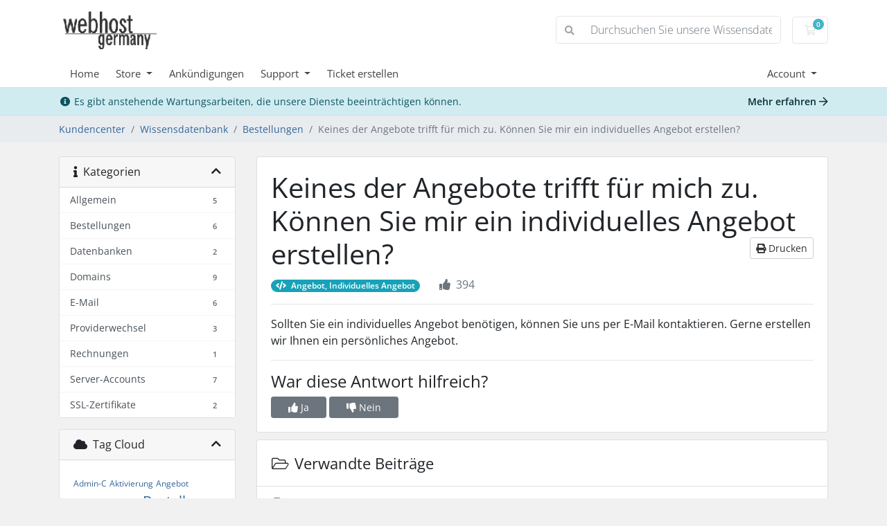

--- FILE ---
content_type: text/html; charset=utf-8
request_url: https://www.webhost-germany.de/kundencenter/knowledgebase/24/Keines-der-Angebote-trifft-fur-mich-zu.-Konnen-Sie-mir-ein-individuelles-Angebot-erstellen.html
body_size: 7723
content:
<!doctype html>
<html lang="en">
<head>
    <meta charset="utf-8" />
    <meta name="viewport" content="width=device-width, initial-scale=1, shrink-to-fit=no">
    <title>Keines der Angebote trifft für mich zu. Können Sie mir ein individuelles Angebot erstellen? - Wissensdatenbank - webhost germany</title>
    <!-- Styling -->
<link href="/kundencenter/assets/fonts/css/open-sans-family.css" rel="stylesheet" type="text/css" />
<link href="/kundencenter/templates/twenty-one/css/all.min.css?v=e7bc28" rel="stylesheet">
<link href="/kundencenter/templates/twenty-one/css/theme.min.css?v=e7bc28" rel="stylesheet">
<link href="/kundencenter/assets/css/fontawesome-all.min.css" rel="stylesheet">

<script>
    var csrfToken = 'a7ac001fba89e9c0520c3bc4c685063a72c629f6',
        markdownGuide = 'Markdown Hilfe',
        locale = 'en',
        saved = 'gespeichert',
        saving = 'Automatische Speicherung',
        whmcsBaseUrl = "/kundencenter";
    </script>
<script src="/kundencenter/templates/twenty-one/js/scripts.min.js?v=e7bc28"></script>

    
</head>
<body class="primary-bg-color" data-phone-cc-input="1">
        

    <header id="header" class="header">
        
        <div class="navbar navbar-light">
            <div class="container">
                <a class="navbar-brand mr-3" href="/kundencenter/index.php">
                                            <img src="/kundencenter/assets/img/logo.png" alt="webhost germany" class="logo-img">
                                    </a>

                <form method="post" action="/kundencenter/knowledgebase/search" class="form-inline ml-auto">
<input type="hidden" name="token" value="a7ac001fba89e9c0520c3bc4c685063a72c629f6" />
                    <div class="input-group search d-none d-xl-flex">
                        <div class="input-group-prepend">
                            <button class="btn btn-default" type="submit">
                                <i class="fas fa-search"></i>
                            </button>
                        </div>
                        <input class="form-control appended-form-control font-weight-light" type="text" name="search" placeholder="Durchsuchen Sie unsere Wissensdatenbank...">
                    </div>
                </form>

                <ul class="navbar-nav toolbar">
                    <li class="nav-item ml-3">
                        <a class="btn nav-link cart-btn" href="/kundencenter/cart.php?a=view">
                            <i class="far fa-shopping-cart fa-fw"></i>
                            <span id="cartItemCount" class="badge badge-info">0</span>
                            <span class="sr-only">Warenkorb</span>
                        </a>
                    </li>
                    <li class="nav-item ml-3 d-xl-none">
                        <button class="btn nav-link" type="button" data-toggle="collapse" data-target="#mainNavbar">
                            <span class="fas fa-bars fa-fw"></span>
                        </button>
                    </li>
                </ul>
            </div>
        </div>
        <div class="navbar navbar-expand-xl main-navbar-wrapper">
            <div class="container">
                <div class="collapse navbar-collapse" id="mainNavbar">
                    <form method="post" action="/kundencenter/knowledgebase/search" class="d-xl-none">
<input type="hidden" name="token" value="a7ac001fba89e9c0520c3bc4c685063a72c629f6" />
                        <div class="input-group search w-100 mb-2">
                            <div class="input-group-prepend">
                                <button class="btn btn-default" type="submit">
                                    <i class="fas fa-search"></i>
                                </button>
                            </div>
                            <input class="form-control prepended-form-control" type="text" name="search" placeholder="Durchsuchen Sie unsere Wissensdatenbank...">
                        </div>
                    </form>
                    <ul id="nav" class="navbar-nav mr-auto">
                            <li menuItemName="Home" class="d-block no-collapse" id="Primary_Navbar-Home">
        <a class="pr-4" href="/kundencenter/index.php">
                        Home
                    </a>
            </li>
    <li menuItemName="Store" class="d-block dropdown no-collapse" id="Primary_Navbar-Store">
        <a class="pr-4 dropdown-toggle" data-toggle="dropdown" aria-haspopup="true" aria-expanded="false" href="#">
                        Store
                    </a>
                    <ul class="dropdown-menu">
                                                <li menuItemName="Browse Products Services" class="dropdown-item" id="Primary_Navbar-Store-Browse_Products_Services">
                        <a href="/kundencenter/store" class="dropdown-item px-2 py-0">
                                                        Alle durchsuchen
                                                    </a>
                    </li>
                                                                <div class="dropdown-divider"></div>
                                                                <li menuItemName="Webhosting" class="dropdown-item" id="Primary_Navbar-Store-Webhosting">
                        <a href="/kundencenter/store/webhosting" class="dropdown-item px-2 py-0">
                                                        Webhosting
                                                    </a>
                    </li>
                                                                <li menuItemName="Domain" class="dropdown-item" id="Primary_Navbar-Store-Domain">
                        <a href="/kundencenter/store/domain" class="dropdown-item px-2 py-0">
                                                        Domain
                                                    </a>
                    </li>
                                                                <li menuItemName="E-Mail" class="dropdown-item" id="Primary_Navbar-Store-E-Mail">
                        <a href="/kundencenter/store/e-mail" class="dropdown-item px-2 py-0">
                                                        E-Mail
                                                    </a>
                    </li>
                                                                <li menuItemName="Reseller" class="dropdown-item" id="Primary_Navbar-Store-Reseller">
                        <a href="/kundencenter/store/reseller" class="dropdown-item px-2 py-0">
                                                        Reseller
                                                    </a>
                    </li>
                                                                <li menuItemName="Virtual Server" class="dropdown-item" id="Primary_Navbar-Store-Virtual_Server">
                        <a href="/kundencenter/store/virtual-server" class="dropdown-item px-2 py-0">
                                                        Virtual Server
                                                    </a>
                    </li>
                                                                <li menuItemName="SSL-Zertifikate" class="dropdown-item" id="Primary_Navbar-Store-SSL-Zertifikate">
                        <a href="/kundencenter/store/ssl-zertifikate" class="dropdown-item px-2 py-0">
                                                        SSL-Zertifikate
                                                    </a>
                    </li>
                                                                <li menuItemName="Register a New Domain" class="dropdown-item" id="Primary_Navbar-Store-Register_a_New_Domain">
                        <a href="/kundencenter/cart.php?a=add&domain=register" class="dropdown-item px-2 py-0">
                                                        Neue Domain registrieren
                                                    </a>
                    </li>
                                                                <li menuItemName="Transfer a Domain to Us" class="dropdown-item" id="Primary_Navbar-Store-Transfer_a_Domain_to_Us">
                        <a href="/kundencenter/cart.php?a=add&domain=transfer" class="dropdown-item px-2 py-0">
                                                        Domain zu uns transferieren
                                                    </a>
                    </li>
                                        </ul>
            </li>
    <li menuItemName="Announcements" class="d-block" id="Primary_Navbar-Announcements">
        <a class="pr-4" href="/kundencenter/announcements">
                        Ankündigungen
                    </a>
            </li>
    <li menuItemName="Support" class="d-block dropdown no-collapse" id="Primary_Navbar-Support">
        <a class="pr-4 dropdown-toggle" data-toggle="dropdown" aria-haspopup="true" aria-expanded="false" href="#">
                        Support
                    </a>
                    <ul class="dropdown-menu">
                                                <li menuItemName="Knowledgebase2" class="dropdown-item" id="Primary_Navbar-Support-Knowledgebase2">
                        <a href="/kundencenter/knowledgebase.php" class="dropdown-item px-2 py-0">
                                                        Wissensdatenbank
                                                    </a>
                    </li>
                                                                <li menuItemName="Downloads" class="dropdown-item" id="Primary_Navbar-Support-Downloads">
                        <a href="/kundencenter/downloads.php" class="dropdown-item px-2 py-0">
                                                        Downloads
                                                    </a>
                    </li>
                                                                <li menuItemName="Network Status" class="dropdown-item" id="Primary_Navbar-Support-Network_Status">
                        <a href="/kundencenter/serverstatus.php" class="dropdown-item px-2 py-0">
                                                        Netzwerkstatus
                                                    </a>
                    </li>
                                        </ul>
            </li>
    <li menuItemName="CreateTicket" class="d-block" id="Primary_Navbar-CreateTicket">
        <a class="pr-4" href="/kundencenter/submitticket.php">
                        Ticket erstellen
                    </a>
            </li>
    <li class="d-none dropdown collapsable-dropdown">
        <a class="dropdown-toggle" href="#" id="navbarDropdownMenu" role="button" data-toggle="dropdown" aria-haspopup="true" aria-expanded="false">
            Mehr
        </a>
        <ul class="collapsable-dropdown-menu dropdown-menu" aria-labelledby="navbarDropdownMenu">
        </ul>
    </li>
                    </ul>
                    <ul class="navbar-nav ml-auto">
                            <li menuItemName="Account" class="d-block no-collapse dropdown no-collapse" id="Secondary_Navbar-Account">
        <a class=" dropdown-toggle" data-toggle="dropdown" aria-haspopup="true" aria-expanded="false" href="#">
                        Account
                    </a>
                    <ul class="dropdown-menu dropdown-menu-right">
                                                <li menuItemName="Login" class="dropdown-item" id="Secondary_Navbar-Account-Login">
                        <a href="/kundencenter/clientarea.php" class="dropdown-item px-2 py-0">
                                                        Login
                                                    </a>
                    </li>
                                                                <div class="dropdown-divider"></div>
                                                                <li menuItemName="Forgot Password?" class="dropdown-item" id="Secondary_Navbar-Account-Forgot_Password?">
                        <a href="/kundencenter/password/reset" class="dropdown-item px-2 py-0">
                                                        Passwort vergessen?
                                                    </a>
                    </li>
                                        </ul>
            </li>
                    </ul>
                </div>
            </div>
        </div>
    </header>

        <div class="alert alert-info network-issue-alert m-0">
        <div class="container">
            <i class="fas fa-info-circle fa-fw"></i>
            Es gibt anstehende Wartungsarbeiten, die unsere Dienste beeinträchtigen können.
            <a href="/kundencenter/serverstatus.php" class="alert-link float-lg-right">
                Mehr erfahren
                <i class="far fa-arrow-right"></i>
            </a>
        </div>
    </div>

    <nav class="master-breadcrumb" aria-label="breadcrumb">
        <div class="container">
            <ol class="breadcrumb">
            <li class="breadcrumb-item">
            <a href="https://www.webhost-germany.de/kundencenter">            Kundencenter
            </a>        </li>
            <li class="breadcrumb-item">
            <a href="/kundencenter/knowledgebase">            Wissensdatenbank
            </a>        </li>
            <li class="breadcrumb-item">
            <a href="/kundencenter/knowledgebase/6/Bestellungen">            Bestellungen
            </a>        </li>
            <li class="breadcrumb-item active" aria-current="page">
                        Keines der Angebote trifft für mich zu. Können Sie mir ein individuelles Angebot erstellen?
                    </li>
    </ol>
        </div>
    </nav>

        
    
    <section id="main-body">
        <div class="container">
            <div class="row">

                            <div class="col-lg-4 col-xl-3">
                    <div class="sidebar">
                            <div menuItemName="Support Knowledgebase Categories" class="mb-3 card card-sidebar d-none d-md-block">
        <div class="card-header">
            <h3 class="card-title m-0">
                <i class="fas fa-info"></i>&nbsp;                Kategorien
                                <i class="fas fa-chevron-up card-minimise float-right"></i>
            </h3>
        </div>
        <div class="collapsable-card-body">
                                        <div class="list-group list-group-flush d-md-flex" role="tablist">
                                                                        <a menuItemName="Support Knowledgebase Category 1"
                               href="/kundencenter/knowledgebase/1/Allgemein"
                               class="list-group-item list-group-item-action"
                                                                                                                                                           id="Primary_Sidebar-Support_Knowledgebase_Categories-Support_Knowledgebase_Category_1"
                            >
                                <div class="sidebar-menu-item-wrapper">
                                                                        <div class="sidebar-menu-item-label">
                                        <div class="truncate">Allgemein</div>
                                    </div>
                                                                            <div class="sidebar-menu-item-badge">
                                            <span class="badge">5</span>
                                        </div>
                                                                    </div>
                            </a>
                                                                                                <a menuItemName="Support Knowledgebase Category 6"
                               href="/kundencenter/knowledgebase/6/Bestellungen"
                               class="list-group-item list-group-item-action"
                                                                                                                                                           id="Primary_Sidebar-Support_Knowledgebase_Categories-Support_Knowledgebase_Category_6"
                            >
                                <div class="sidebar-menu-item-wrapper">
                                                                        <div class="sidebar-menu-item-label">
                                        <div class="truncate">Bestellungen</div>
                                    </div>
                                                                            <div class="sidebar-menu-item-badge">
                                            <span class="badge">6</span>
                                        </div>
                                                                    </div>
                            </a>
                                                                                                <a menuItemName="Support Knowledgebase Category 9"
                               href="/kundencenter/knowledgebase/9/Datenbanken"
                               class="list-group-item list-group-item-action"
                                                                                                                                                           id="Primary_Sidebar-Support_Knowledgebase_Categories-Support_Knowledgebase_Category_9"
                            >
                                <div class="sidebar-menu-item-wrapper">
                                                                        <div class="sidebar-menu-item-label">
                                        <div class="truncate">Datenbanken</div>
                                    </div>
                                                                            <div class="sidebar-menu-item-badge">
                                            <span class="badge">2</span>
                                        </div>
                                                                    </div>
                            </a>
                                                                                                <a menuItemName="Support Knowledgebase Category 2"
                               href="/kundencenter/knowledgebase/2/Domains"
                               class="list-group-item list-group-item-action"
                                                                                                                                                           id="Primary_Sidebar-Support_Knowledgebase_Categories-Support_Knowledgebase_Category_2"
                            >
                                <div class="sidebar-menu-item-wrapper">
                                                                        <div class="sidebar-menu-item-label">
                                        <div class="truncate">Domains</div>
                                    </div>
                                                                            <div class="sidebar-menu-item-badge">
                                            <span class="badge">9</span>
                                        </div>
                                                                    </div>
                            </a>
                                                                                                <a menuItemName="Support Knowledgebase Category 7"
                               href="/kundencenter/knowledgebase/7/E-Mail"
                               class="list-group-item list-group-item-action"
                                                                                                                                                           id="Primary_Sidebar-Support_Knowledgebase_Categories-Support_Knowledgebase_Category_7"
                            >
                                <div class="sidebar-menu-item-wrapper">
                                                                        <div class="sidebar-menu-item-label">
                                        <div class="truncate">E-Mail</div>
                                    </div>
                                                                            <div class="sidebar-menu-item-badge">
                                            <span class="badge">6</span>
                                        </div>
                                                                    </div>
                            </a>
                                                                                                <a menuItemName="Support Knowledgebase Category 10"
                               href="/kundencenter/knowledgebase/10/Providerwechsel"
                               class="list-group-item list-group-item-action"
                                                                                                                                                           id="Primary_Sidebar-Support_Knowledgebase_Categories-Support_Knowledgebase_Category_10"
                            >
                                <div class="sidebar-menu-item-wrapper">
                                                                        <div class="sidebar-menu-item-label">
                                        <div class="truncate">Providerwechsel</div>
                                    </div>
                                                                            <div class="sidebar-menu-item-badge">
                                            <span class="badge">3</span>
                                        </div>
                                                                    </div>
                            </a>
                                                                                                <a menuItemName="Support Knowledgebase Category 8"
                               href="/kundencenter/knowledgebase/8/Rechnungen"
                               class="list-group-item list-group-item-action"
                                                                                                                                                           id="Primary_Sidebar-Support_Knowledgebase_Categories-Support_Knowledgebase_Category_8"
                            >
                                <div class="sidebar-menu-item-wrapper">
                                                                        <div class="sidebar-menu-item-label">
                                        <div class="truncate">Rechnungen</div>
                                    </div>
                                                                            <div class="sidebar-menu-item-badge">
                                            <span class="badge">1</span>
                                        </div>
                                                                    </div>
                            </a>
                                                                                                <a menuItemName="Support Knowledgebase Category 3"
                               href="/kundencenter/knowledgebase/3/Server-Accounts"
                               class="list-group-item list-group-item-action"
                                                                                                                                                           id="Primary_Sidebar-Support_Knowledgebase_Categories-Support_Knowledgebase_Category_3"
                            >
                                <div class="sidebar-menu-item-wrapper">
                                                                        <div class="sidebar-menu-item-label">
                                        <div class="truncate">Server-Accounts</div>
                                    </div>
                                                                            <div class="sidebar-menu-item-badge">
                                            <span class="badge">7</span>
                                        </div>
                                                                    </div>
                            </a>
                                                                                                <a menuItemName="Support Knowledgebase Category 11"
                               href="/kundencenter/knowledgebase/11/SSL-Zertifikate"
                               class="list-group-item list-group-item-action"
                                                                                                                                                           id="Primary_Sidebar-Support_Knowledgebase_Categories-Support_Knowledgebase_Category_11"
                            >
                                <div class="sidebar-menu-item-wrapper">
                                                                        <div class="sidebar-menu-item-label">
                                        <div class="truncate">SSL-Zertifikate</div>
                                    </div>
                                                                            <div class="sidebar-menu-item-badge">
                                            <span class="badge">2</span>
                                        </div>
                                                                    </div>
                            </a>
                                                            </div>
                    </div>
            </div>
                    <div class="card d-block d-md-none bg-light">
            <div class="card-header">
                <h3 class="card-title">
                    <i class="fas fa-info"></i>&nbsp;                    Kategorien
                                    </h3>
            </div>
            <div class="card-body">
                <form role="form">
                    <select class="form-control" onchange="selectChangeNavigate(this)">
                                                    <option menuItemName="Support Knowledgebase Category 1" value="/kundencenter/knowledgebase/1/Allgemein" class="list-group-item list-group-item-action" >
                                <div class="truncate">Allgemein</div>
                                (5)                            </option>
                                                    <option menuItemName="Support Knowledgebase Category 6" value="/kundencenter/knowledgebase/6/Bestellungen" class="list-group-item list-group-item-action" >
                                <div class="truncate">Bestellungen</div>
                                (6)                            </option>
                                                    <option menuItemName="Support Knowledgebase Category 9" value="/kundencenter/knowledgebase/9/Datenbanken" class="list-group-item list-group-item-action" >
                                <div class="truncate">Datenbanken</div>
                                (2)                            </option>
                                                    <option menuItemName="Support Knowledgebase Category 2" value="/kundencenter/knowledgebase/2/Domains" class="list-group-item list-group-item-action" >
                                <div class="truncate">Domains</div>
                                (9)                            </option>
                                                    <option menuItemName="Support Knowledgebase Category 7" value="/kundencenter/knowledgebase/7/E-Mail" class="list-group-item list-group-item-action" >
                                <div class="truncate">E-Mail</div>
                                (6)                            </option>
                                                    <option menuItemName="Support Knowledgebase Category 10" value="/kundencenter/knowledgebase/10/Providerwechsel" class="list-group-item list-group-item-action" >
                                <div class="truncate">Providerwechsel</div>
                                (3)                            </option>
                                                    <option menuItemName="Support Knowledgebase Category 8" value="/kundencenter/knowledgebase/8/Rechnungen" class="list-group-item list-group-item-action" >
                                <div class="truncate">Rechnungen</div>
                                (1)                            </option>
                                                    <option menuItemName="Support Knowledgebase Category 3" value="/kundencenter/knowledgebase/3/Server-Accounts" class="list-group-item list-group-item-action" >
                                <div class="truncate">Server-Accounts</div>
                                (7)                            </option>
                                                    <option menuItemName="Support Knowledgebase Category 11" value="/kundencenter/knowledgebase/11/SSL-Zertifikate" class="list-group-item list-group-item-action" >
                                <div class="truncate">SSL-Zertifikate</div>
                                (2)                            </option>
                                            </select>
                </form>
            </div>
                    </div>
                        </div>
                                            <div class="d-none d-lg-block sidebar">
                                <div menuItemName="Support Knowledgebase Tag Cloud" class="mb-3 card card-sidebar">
        <div class="card-header">
            <h3 class="card-title m-0">
                <i class="fas fa-cloud"></i>&nbsp;                Tag Cloud
                                <i class="fas fa-chevron-up card-minimise float-right"></i>
            </h3>
        </div>
        <div class="collapsable-card-body">
                            <div class="card-body">
                    <a href="/kundencenter/knowledgebase/tag/Admin-C" style="font-size:12px;">Admin-C</a>
<a href="/kundencenter/knowledgebase/tag/Aktivierung" style="font-size:12px;">Aktivierung</a>
<a href="/kundencenter/knowledgebase/tag/Angebot" style="font-size:12px;">Angebot</a>
<a href="/kundencenter/knowledgebase/tag/Authentifizierung" style="font-size:12px;">Authentifizierung</a>
<a href="/kundencenter/knowledgebase/tag/Bestellung" style="font-size:20px;">Bestellung</a>
<a href="/kundencenter/knowledgebase/tag/Confixx" style="font-size:12px;">Confixx</a>
<a href="/kundencenter/knowledgebase/tag/CORE" style="font-size:12px;">CORE</a>
<a href="/kundencenter/knowledgebase/tag/Data-Reminder" style="font-size:12px;">Data Reminder</a>
<a href="/kundencenter/knowledgebase/tag/DNS" style="font-size:12px;">DNS</a>
<a href="/kundencenter/knowledgebase/tag/Domain" style="font-size:20px;">Domain</a>
<a href="/kundencenter/knowledgebase/tag/Domain-Renewal-Notification" style="font-size:12px;">Domain Renewal Notification</a>
<a href="/kundencenter/knowledgebase/tag/Domainname" style="font-size:12px;">Domainname</a>
<a href="/kundencenter/knowledgebase/tag/Domainpreise" style="font-size:12px;">Domainpreise</a>
<a href="/kundencenter/knowledgebase/tag/Domains" style="font-size:16px;">Domains</a>
<a href="/kundencenter/knowledgebase/tag/E-Mail" style="font-size:16px;">E-Mail</a>
<a href="/kundencenter/knowledgebase/tag/Eigentümer" style="font-size:12px;">Eigentümer</a>
<a href="/kundencenter/knowledgebase/tag/Erreichbarkeit" style="font-size:12px;">Erreichbarkeit</a>
<a href="/kundencenter/knowledgebase/tag/externe-Domain" style="font-size:12px;">externe Domain</a>
<a href="/kundencenter/knowledgebase/tag/FTP" style="font-size:16px;">FTP</a>
<a href="/kundencenter/knowledgebase/tag/htaccess" style="font-size:12px;">htaccess</a>
<a href="/kundencenter/knowledgebase/tag/HTTPS" style="font-size:20px;">HTTPS</a>
<a href="/kundencenter/knowledgebase/tag/ICANN" style="font-size:12px;">ICANN</a>
<a href="/kundencenter/knowledgebase/tag/Individuelles-Angebot" style="font-size:12px;">Individuelles Angebot</a>
<a href="/kundencenter/knowledgebase/tag/iPad" style="font-size:12px;">iPad</a>
<a href="/kundencenter/knowledgebase/tag/iPhone" style="font-size:12px;">iPhone</a>
<a href="/kundencenter/knowledgebase/tag/keine-Domain" style="font-size:12px;">keine Domain</a>
<a href="/kundencenter/knowledgebase/tag/LetsEncrypt" style="font-size:12px;">LetsEncrypt</a>
<a href="/kundencenter/knowledgebase/tag/löschen" style="font-size:12px;">löschen</a>
<a href="/kundencenter/knowledgebase/tag/MySQL" style="font-size:20px;">MySQL</a>
<a href="/kundencenter/knowledgebase/tag/Nameserver" style="font-size:12px;">Nameserver</a>
<a href="/kundencenter/knowledgebase/tag/Outlook" style="font-size:12px;">Outlook</a>
<a href="/kundencenter/knowledgebase/tag/Paket" style="font-size:12px;">Paket</a>
<a href="/kundencenter/knowledgebase/tag/PHP" style="font-size:20px;">PHP</a>
<a href="/kundencenter/knowledgebase/tag/phpMyAdmin" style="font-size:20px;">phpMyAdmin</a>
<a href="/kundencenter/knowledgebase/tag/Plesk" style="font-size:20px;">Plesk</a>
<a href="/kundencenter/knowledgebase/tag/Providerwechsel" style="font-size:16px;">Providerwechsel</a>
<a href="/kundencenter/knowledgebase/tag/Quota-exceeded" style="font-size:12px;">Quota exceeded</a>
<a href="/kundencenter/knowledgebase/tag/Rechnung" style="font-size:12px;">Rechnung</a>
<a href="/kundencenter/knowledgebase/tag/Server-Account" style="font-size:20px;">Server-Account</a>
<a href="/kundencenter/knowledgebase/tag/Sonderzeichen" style="font-size:12px;">Sonderzeichen</a>
<a href="/kundencenter/knowledgebase/tag/SSL" style="font-size:16px;">SSL</a>
<a href="/kundencenter/knowledgebase/tag/Umlaute" style="font-size:12px;">Umlaute</a>
<a href="/kundencenter/knowledgebase/tag/Webmail" style="font-size:12px;">Webmail</a>
<a href="/kundencenter/knowledgebase/tag/Whois" style="font-size:12px;">Whois</a>
<a href="/kundencenter/knowledgebase/tag/Zugangsdaten" style="font-size:20px;">Zugangsdaten</a>
<a href="/kundencenter/knowledgebase/tag/Zusatzdomain" style="font-size:12px;">Zusatzdomain</a>

                </div>
                                </div>
            </div>
        <div menuItemName="Support" class="mb-3 card card-sidebar">
        <div class="card-header">
            <h3 class="card-title m-0">
                <i class="far fa-life-ring"></i>&nbsp;                Support
                                <i class="fas fa-chevron-up card-minimise float-right"></i>
            </h3>
        </div>
        <div class="collapsable-card-body">
                                        <div class="list-group list-group-flush d-md-flex" role="tablist">
                                                                        <a menuItemName="Support Tickets"
                               href="/kundencenter/supporttickets.php"
                               class="list-group-item list-group-item-action"
                                                                                                                                                           id="Secondary_Sidebar-Support-Support_Tickets"
                            >
                                <div class="sidebar-menu-item-wrapper">
                                                                            <div class="sidebar-menu-item-icon-wrapper">
                                                                                        <i class="fas fa-ticket-alt fa-fw sidebar-menu-item-icon"></i>
                                        </div>
                                                                        <div class="sidebar-menu-item-label">
                                        Meine Support Tickets
                                    </div>
                                                                    </div>
                            </a>
                                                                                                <a menuItemName="Announcements"
                               href="/kundencenter/announcements"
                               class="list-group-item list-group-item-action"
                                                                                                                                                           id="Secondary_Sidebar-Support-Announcements"
                            >
                                <div class="sidebar-menu-item-wrapper">
                                                                            <div class="sidebar-menu-item-icon-wrapper">
                                                                                        <i class="fas fa-list fa-fw sidebar-menu-item-icon"></i>
                                        </div>
                                                                        <div class="sidebar-menu-item-label">
                                        Ankündigungen
                                    </div>
                                                                    </div>
                            </a>
                                                                                                <a menuItemName="Knowledgebase"
                               href="/kundencenter/knowledgebase"
                               class="list-group-item list-group-item-action active"
                                                                                                                                                           id="Secondary_Sidebar-Support-Knowledgebase"
                            >
                                <div class="sidebar-menu-item-wrapper">
                                                                            <div class="sidebar-menu-item-icon-wrapper">
                                                                                        <i class="fas fa-info-circle fa-fw sidebar-menu-item-icon"></i>
                                        </div>
                                                                        <div class="sidebar-menu-item-label">
                                        Wissensdatenbank
                                    </div>
                                                                    </div>
                            </a>
                                                                                                <a menuItemName="Downloads"
                               href="/kundencenter/download"
                               class="list-group-item list-group-item-action"
                                                                                                                                                           id="Secondary_Sidebar-Support-Downloads"
                            >
                                <div class="sidebar-menu-item-wrapper">
                                                                            <div class="sidebar-menu-item-icon-wrapper">
                                                                                        <i class="fas fa-download fa-fw sidebar-menu-item-icon"></i>
                                        </div>
                                                                        <div class="sidebar-menu-item-label">
                                        Downloads
                                    </div>
                                                                    </div>
                            </a>
                                                                                                <a menuItemName="Network Status"
                               href="/kundencenter/serverstatus.php"
                               class="list-group-item list-group-item-action"
                                                                                                                                                           id="Secondary_Sidebar-Support-Network_Status"
                            >
                                <div class="sidebar-menu-item-wrapper">
                                                                            <div class="sidebar-menu-item-icon-wrapper">
                                                                                        <i class="fas fa-rocket fa-fw sidebar-menu-item-icon"></i>
                                        </div>
                                                                        <div class="sidebar-menu-item-label">
                                        Netzwerkstatus
                                    </div>
                                                                    </div>
                            </a>
                                                                                                <a menuItemName="Open Ticket"
                               href="/kundencenter/submitticket.php"
                               class="list-group-item list-group-item-action"
                                                                                                                                                           id="Secondary_Sidebar-Support-Open_Ticket"
                            >
                                <div class="sidebar-menu-item-wrapper">
                                                                            <div class="sidebar-menu-item-icon-wrapper">
                                                                                        <i class="fas fa-comments fa-fw sidebar-menu-item-icon"></i>
                                        </div>
                                                                        <div class="sidebar-menu-item-label">
                                        Ticket erstellen
                                    </div>
                                                                    </div>
                            </a>
                                                            </div>
                    </div>
            </div>
                            </div>
                                    </div>
                        <div class="col-lg-8 col-xl-9 primary-content">



<div class="card">
    <div class="card-body">
        <h1>
            Keines der Angebote trifft für mich zu. Können Sie mir ein individuelles Angebot erstellen?
            <a href="#" class="btn btn-default btn-sm float-right" onclick="window.print();return false">
                <i class="fas fa-print"></i>
                Drucken
            </a>
        </h1>

        <ul class="list-inline">
                            <li class="list-inline-item pr-3">
                    <span class="badge badge-pill badge-info">
                        <i class="fas fa-code mr-1"></i>
                        Angebot, Individuelles Angebot
                    </span>
                </li>
                        <li class="list-inline-item text-sm pr-3 text-muted"><i class="fas fa-thumbs-up mr-2"></i>394</li>
        </ul>

        <hr>

        <article>
            <div class="clear">
<div class="m-l"><span class="mediumtext">Sollten Sie ein individuelles Angebot benötigen, können Sie uns per E-Mail kontaktieren. Gerne erstellen wir Ihnen ein persönliches Angebot.</span></div>
</div>
        </article>

                    <hr>
            <h4>War diese Antwort hilfreich?</h4>
            <form action="/kundencenter/knowledgebase/24/Keines-der-Angebote-trifft-fur-mich-zu.-Konnen-Sie-mir-ein-individuelles-Angebot-erstellen.html" method="post" class="d-flex justify-content-between">
<input type="hidden" name="token" value="a7ac001fba89e9c0520c3bc4c685063a72c629f6" />
                <input type="hidden" name="useful" value="vote">
                <div>
                    <button class="btn btn-sm btn-secondary px-4" type="submit" name="vote" value="yes">
                        <i class="fas fa-thumbs-up"></i>
                        Ja
                    </button>
                    <button class="btn btn-sm btn-secondary px-4" type="submit" name="vote" value="no">
                        <i class="fas fa-thumbs-down"></i>
                        Nein
                    </button>
                </div>
            </form>
        
    </div>
</div>

    <div class="card">
        <div class="card-body">
            <h3 class="card-title m-0">
                <i class="fal fa-folder-open fa-fw"></i>
                Verwandte Beiträge
            </h3>
        </div>
        <div class="list-group list-group-flush">
                            <a href="/kundencenter/knowledgebase/21/-Nach-der-Bestellung-habe-ich-nur-meine-Zugangsdaten-fur-das-Kundencenter-erhalten..html" class="list-group-item kb-article-item" data-id="21">
                    <i class="fal fa-file-alt fa-fw text-black-50"></i>
                     Nach der Bestellung habe ich nur meine Zugangsdaten für das Kundencenter erhalten.
                                        <small>Die Zugangsdaten für das Kundencenter werden Ihnen direkt nach der Bestellung per E-Mail...</small>
                </a>
                            <a href="/kundencenter/knowledgebase/22/Muss-ich-sofort-bei-der-Bestellung-alle-Domains-angeben.html" class="list-group-item kb-article-item" data-id="22">
                    <i class="fal fa-file-alt fa-fw text-black-50"></i>
                    Muss ich sofort bei der Bestellung alle Domains angeben?
                                        <small>
Nein. Es reicht, wenn Sie bei der Bestellung eines Paketes eine Domain eintragen. Weitere...</small>
                </a>
                            <a href="/kundencenter/knowledgebase/23/Meine-Domain-ist-bereits-erreichbar-aber-ich-habe-noch-keine-Zugangsdaten-ur-den-Server-Account-erhalten..html" class="list-group-item kb-article-item" data-id="23">
                    <i class="fal fa-file-alt fa-fw text-black-50"></i>
                    Meine Domain ist bereits erreichbar, aber ich habe noch keine Zugangsdaten ür den Server-Account erhalten.
                                        <small>Wenn Ihre Domain bereits online ist, haben wir Ihre Zugangsdaten für den Server-Account in der...</small>
                </a>
                            <a href="/kundencenter/knowledgebase/25/Kann-ich-auch-ein-Paket-ohne-Domain-bestellen.html" class="list-group-item kb-article-item" data-id="25">
                    <i class="fal fa-file-alt fa-fw text-black-50"></i>
                    Kann ich auch ein Paket ohne Domain bestellen?
                                        <small>Ja, das ist möglich. Allerdings benötigen Sie dann eine eigene Domain, die Sie für Ihren Webspace...</small>
                </a>
                            <a href="/kundencenter/knowledgebase/20/-Wie-lange-dauert-die-Einrichtung-meines-Webhosting-Pakets.html" class="list-group-item kb-article-item" data-id="20">
                    <i class="fal fa-file-alt fa-fw text-black-50"></i>
                     Wie lange dauert die Einrichtung meines Webhosting-Pakets?
                                        <small>Dies Bearbeitung dauert in der Regel maximal 1-2 Werktage.</small>
                </a>
                    </div>
    </div>

<a href="javascript:history.go(-1)" class="btn btn-default px-4">
    &laquo; Zurück
</a>


<p style="text-align:center;">Powered by <a href="https://www.whmcs.com/" target="_blank">WHMCompleteSolution</a></p>
                    </div>

                    </div>
                                            <div class="d-lg-none sidebar sidebar-secondary">
                                <div menuItemName="Support Knowledgebase Tag Cloud" class="mb-3 card card-sidebar">
        <div class="card-header">
            <h3 class="card-title m-0">
                <i class="fas fa-cloud"></i>&nbsp;                Tag Cloud
                                <i class="fas fa-chevron-up card-minimise float-right"></i>
            </h3>
        </div>
        <div class="collapsable-card-body">
                            <div class="card-body">
                    <a href="/kundencenter/knowledgebase/tag/Admin-C" style="font-size:12px;">Admin-C</a>
<a href="/kundencenter/knowledgebase/tag/Aktivierung" style="font-size:12px;">Aktivierung</a>
<a href="/kundencenter/knowledgebase/tag/Angebot" style="font-size:12px;">Angebot</a>
<a href="/kundencenter/knowledgebase/tag/Authentifizierung" style="font-size:12px;">Authentifizierung</a>
<a href="/kundencenter/knowledgebase/tag/Bestellung" style="font-size:20px;">Bestellung</a>
<a href="/kundencenter/knowledgebase/tag/Confixx" style="font-size:12px;">Confixx</a>
<a href="/kundencenter/knowledgebase/tag/CORE" style="font-size:12px;">CORE</a>
<a href="/kundencenter/knowledgebase/tag/Data-Reminder" style="font-size:12px;">Data Reminder</a>
<a href="/kundencenter/knowledgebase/tag/DNS" style="font-size:12px;">DNS</a>
<a href="/kundencenter/knowledgebase/tag/Domain" style="font-size:20px;">Domain</a>
<a href="/kundencenter/knowledgebase/tag/Domain-Renewal-Notification" style="font-size:12px;">Domain Renewal Notification</a>
<a href="/kundencenter/knowledgebase/tag/Domainname" style="font-size:12px;">Domainname</a>
<a href="/kundencenter/knowledgebase/tag/Domainpreise" style="font-size:12px;">Domainpreise</a>
<a href="/kundencenter/knowledgebase/tag/Domains" style="font-size:16px;">Domains</a>
<a href="/kundencenter/knowledgebase/tag/E-Mail" style="font-size:16px;">E-Mail</a>
<a href="/kundencenter/knowledgebase/tag/Eigentümer" style="font-size:12px;">Eigentümer</a>
<a href="/kundencenter/knowledgebase/tag/Erreichbarkeit" style="font-size:12px;">Erreichbarkeit</a>
<a href="/kundencenter/knowledgebase/tag/externe-Domain" style="font-size:12px;">externe Domain</a>
<a href="/kundencenter/knowledgebase/tag/FTP" style="font-size:16px;">FTP</a>
<a href="/kundencenter/knowledgebase/tag/htaccess" style="font-size:12px;">htaccess</a>
<a href="/kundencenter/knowledgebase/tag/HTTPS" style="font-size:20px;">HTTPS</a>
<a href="/kundencenter/knowledgebase/tag/ICANN" style="font-size:12px;">ICANN</a>
<a href="/kundencenter/knowledgebase/tag/Individuelles-Angebot" style="font-size:12px;">Individuelles Angebot</a>
<a href="/kundencenter/knowledgebase/tag/iPad" style="font-size:12px;">iPad</a>
<a href="/kundencenter/knowledgebase/tag/iPhone" style="font-size:12px;">iPhone</a>
<a href="/kundencenter/knowledgebase/tag/keine-Domain" style="font-size:12px;">keine Domain</a>
<a href="/kundencenter/knowledgebase/tag/LetsEncrypt" style="font-size:12px;">LetsEncrypt</a>
<a href="/kundencenter/knowledgebase/tag/löschen" style="font-size:12px;">löschen</a>
<a href="/kundencenter/knowledgebase/tag/MySQL" style="font-size:20px;">MySQL</a>
<a href="/kundencenter/knowledgebase/tag/Nameserver" style="font-size:12px;">Nameserver</a>
<a href="/kundencenter/knowledgebase/tag/Outlook" style="font-size:12px;">Outlook</a>
<a href="/kundencenter/knowledgebase/tag/Paket" style="font-size:12px;">Paket</a>
<a href="/kundencenter/knowledgebase/tag/PHP" style="font-size:20px;">PHP</a>
<a href="/kundencenter/knowledgebase/tag/phpMyAdmin" style="font-size:20px;">phpMyAdmin</a>
<a href="/kundencenter/knowledgebase/tag/Plesk" style="font-size:20px;">Plesk</a>
<a href="/kundencenter/knowledgebase/tag/Providerwechsel" style="font-size:16px;">Providerwechsel</a>
<a href="/kundencenter/knowledgebase/tag/Quota-exceeded" style="font-size:12px;">Quota exceeded</a>
<a href="/kundencenter/knowledgebase/tag/Rechnung" style="font-size:12px;">Rechnung</a>
<a href="/kundencenter/knowledgebase/tag/Server-Account" style="font-size:20px;">Server-Account</a>
<a href="/kundencenter/knowledgebase/tag/Sonderzeichen" style="font-size:12px;">Sonderzeichen</a>
<a href="/kundencenter/knowledgebase/tag/SSL" style="font-size:16px;">SSL</a>
<a href="/kundencenter/knowledgebase/tag/Umlaute" style="font-size:12px;">Umlaute</a>
<a href="/kundencenter/knowledgebase/tag/Webmail" style="font-size:12px;">Webmail</a>
<a href="/kundencenter/knowledgebase/tag/Whois" style="font-size:12px;">Whois</a>
<a href="/kundencenter/knowledgebase/tag/Zugangsdaten" style="font-size:20px;">Zugangsdaten</a>
<a href="/kundencenter/knowledgebase/tag/Zusatzdomain" style="font-size:12px;">Zusatzdomain</a>

                </div>
                                </div>
            </div>
        <div menuItemName="Support" class="mb-3 card card-sidebar">
        <div class="card-header">
            <h3 class="card-title m-0">
                <i class="far fa-life-ring"></i>&nbsp;                Support
                                <i class="fas fa-chevron-up card-minimise float-right"></i>
            </h3>
        </div>
        <div class="collapsable-card-body">
                                        <div class="list-group list-group-flush d-md-flex" role="tablist">
                                                                        <a menuItemName="Support Tickets"
                               href="/kundencenter/supporttickets.php"
                               class="list-group-item list-group-item-action"
                                                                                                                                                           id="Secondary_Sidebar-Support-Support_Tickets"
                            >
                                <div class="sidebar-menu-item-wrapper">
                                                                            <div class="sidebar-menu-item-icon-wrapper">
                                                                                        <i class="fas fa-ticket-alt fa-fw sidebar-menu-item-icon"></i>
                                        </div>
                                                                        <div class="sidebar-menu-item-label">
                                        Meine Support Tickets
                                    </div>
                                                                    </div>
                            </a>
                                                                                                <a menuItemName="Announcements"
                               href="/kundencenter/announcements"
                               class="list-group-item list-group-item-action"
                                                                                                                                                           id="Secondary_Sidebar-Support-Announcements"
                            >
                                <div class="sidebar-menu-item-wrapper">
                                                                            <div class="sidebar-menu-item-icon-wrapper">
                                                                                        <i class="fas fa-list fa-fw sidebar-menu-item-icon"></i>
                                        </div>
                                                                        <div class="sidebar-menu-item-label">
                                        Ankündigungen
                                    </div>
                                                                    </div>
                            </a>
                                                                                                <a menuItemName="Knowledgebase"
                               href="/kundencenter/knowledgebase"
                               class="list-group-item list-group-item-action active"
                                                                                                                                                           id="Secondary_Sidebar-Support-Knowledgebase"
                            >
                                <div class="sidebar-menu-item-wrapper">
                                                                            <div class="sidebar-menu-item-icon-wrapper">
                                                                                        <i class="fas fa-info-circle fa-fw sidebar-menu-item-icon"></i>
                                        </div>
                                                                        <div class="sidebar-menu-item-label">
                                        Wissensdatenbank
                                    </div>
                                                                    </div>
                            </a>
                                                                                                <a menuItemName="Downloads"
                               href="/kundencenter/download"
                               class="list-group-item list-group-item-action"
                                                                                                                                                           id="Secondary_Sidebar-Support-Downloads"
                            >
                                <div class="sidebar-menu-item-wrapper">
                                                                            <div class="sidebar-menu-item-icon-wrapper">
                                                                                        <i class="fas fa-download fa-fw sidebar-menu-item-icon"></i>
                                        </div>
                                                                        <div class="sidebar-menu-item-label">
                                        Downloads
                                    </div>
                                                                    </div>
                            </a>
                                                                                                <a menuItemName="Network Status"
                               href="/kundencenter/serverstatus.php"
                               class="list-group-item list-group-item-action"
                                                                                                                                                           id="Secondary_Sidebar-Support-Network_Status"
                            >
                                <div class="sidebar-menu-item-wrapper">
                                                                            <div class="sidebar-menu-item-icon-wrapper">
                                                                                        <i class="fas fa-rocket fa-fw sidebar-menu-item-icon"></i>
                                        </div>
                                                                        <div class="sidebar-menu-item-label">
                                        Netzwerkstatus
                                    </div>
                                                                    </div>
                            </a>
                                                                                                <a menuItemName="Open Ticket"
                               href="/kundencenter/submitticket.php"
                               class="list-group-item list-group-item-action"
                                                                                                                                                           id="Secondary_Sidebar-Support-Open_Ticket"
                            >
                                <div class="sidebar-menu-item-wrapper">
                                                                            <div class="sidebar-menu-item-icon-wrapper">
                                                                                        <i class="fas fa-comments fa-fw sidebar-menu-item-icon"></i>
                                        </div>
                                                                        <div class="sidebar-menu-item-label">
                                        Ticket erstellen
                                    </div>
                                                                    </div>
                            </a>
                                                            </div>
                    </div>
            </div>
                            </div>
                                    <div class="clearfix"></div>
            </div>
        </div>
    </section>

    <footer id="footer" class="footer">
        <div class="container">
            <ul class="list-inline mb-7 text-center float-lg-right">
                
                                    <li class="list-inline-item">
                        <button type="button" class="btn" data-toggle="modal" data-target="#modalChooseLanguage">
                            <div class="d-inline-block align-middle">
                                <div class="iti-flag de"></div>
                            </div>
                            Deutsch
                            /
                            
                            EUR
                        </button>
                    </li>
                            </ul>

            <ul class="nav justify-content-center justify-content-lg-start mb-7">
                <li class="nav-item">
                    <a class="nav-link" href="/kundencenter/contact.php">
                        Kontakt
                    </a>
                </li>
                                    <li class="nav-item">
                        <a class="nav-link" href="https://www.webhost-germany.de/unternehmen/agb.html" target="_blank">AGB</a>
                    </li>
                            </ul>

            <p class="copyright mb-0">
                Copyright &copy; 2026 webhost germany. Alle Rechte vorbehalten.
            </p>
        </div>
    </footer>

    <div id="fullpage-overlay" class="w-hidden">
        <div class="outer-wrapper">
            <div class="inner-wrapper">
                <img src="/kundencenter/assets/img/overlay-spinner.svg" alt="">
                <br>
                <span class="msg"></span>
            </div>
        </div>
    </div>

    <div class="modal system-modal fade" id="modalAjax" tabindex="-1" role="dialog" aria-hidden="true">
        <div class="modal-dialog">
            <div class="modal-content">
                <div class="modal-header">
                    <h5 class="modal-title"></h5>
                    <button type="button" class="close" data-dismiss="modal">
                        <span aria-hidden="true">&times;</span>
                        <span class="sr-only">Schließen</span>
                    </button>
                </div>
                <div class="modal-body">
                    Laden...
                </div>
                <div class="modal-footer">
                    <div class="float-left loader">
                        <i class="fas fa-circle-notch fa-spin"></i>
                        Laden...
                    </div>
                    <button type="button" class="btn btn-default" data-dismiss="modal">
                        Schließen
                    </button>
                    <button type="button" class="btn btn-primary modal-submit">
                        Absenden
                    </button>
                </div>
            </div>
        </div>
    </div>

    <form method="get" action="/kundencenter/knowledgebase/24/Keines-der-Angebote-trifft-fur-mich-zu.-Konnen-Sie-mir-ein-individuelles-Angebot-erstellen.html?">
        <div class="modal modal-localisation" id="modalChooseLanguage" tabindex="-1" role="dialog">
            <div class="modal-dialog modal-lg" role="document">
                <div class="modal-content">
                    <div class="modal-body">
                        <button type="button" class="close text-light" data-dismiss="modal" aria-label="Close">
                            <span aria-hidden="true">&times;</span>
                        </button>

                                                    <h5 class="h5 pt-5 pb-3">Sprache wählen</h5>
                            <div class="row item-selector">
                                <input type="hidden" name="language" data-current="german" value="german" />
                                                                    <div class="col-4">
                                        <a href="#" class="item" data-value="arabic">
                                            العربية
                                        </a>
                                    </div>
                                                                    <div class="col-4">
                                        <a href="#" class="item" data-value="azerbaijani">
                                            Azerbaijani
                                        </a>
                                    </div>
                                                                    <div class="col-4">
                                        <a href="#" class="item" data-value="catalan">
                                            Català
                                        </a>
                                    </div>
                                                                    <div class="col-4">
                                        <a href="#" class="item" data-value="chinese">
                                            中文
                                        </a>
                                    </div>
                                                                    <div class="col-4">
                                        <a href="#" class="item" data-value="croatian">
                                            Hrvatski
                                        </a>
                                    </div>
                                                                    <div class="col-4">
                                        <a href="#" class="item" data-value="czech">
                                            Čeština
                                        </a>
                                    </div>
                                                                    <div class="col-4">
                                        <a href="#" class="item" data-value="danish">
                                            Dansk
                                        </a>
                                    </div>
                                                                    <div class="col-4">
                                        <a href="#" class="item" data-value="dutch">
                                            Nederlands
                                        </a>
                                    </div>
                                                                    <div class="col-4">
                                        <a href="#" class="item" data-value="english">
                                            English
                                        </a>
                                    </div>
                                                                    <div class="col-4">
                                        <a href="#" class="item" data-value="estonian">
                                            Estonian
                                        </a>
                                    </div>
                                                                    <div class="col-4">
                                        <a href="#" class="item" data-value="farsi">
                                            Persian
                                        </a>
                                    </div>
                                                                    <div class="col-4">
                                        <a href="#" class="item" data-value="french">
                                            Français
                                        </a>
                                    </div>
                                                                    <div class="col-4">
                                        <a href="#" class="item active" data-value="german">
                                            Deutsch
                                        </a>
                                    </div>
                                                                    <div class="col-4">
                                        <a href="#" class="item" data-value="hebrew">
                                            עברית
                                        </a>
                                    </div>
                                                                    <div class="col-4">
                                        <a href="#" class="item" data-value="hungarian">
                                            Magyar
                                        </a>
                                    </div>
                                                                    <div class="col-4">
                                        <a href="#" class="item" data-value="italian">
                                            Italiano
                                        </a>
                                    </div>
                                                                    <div class="col-4">
                                        <a href="#" class="item" data-value="macedonian">
                                            Macedonian
                                        </a>
                                    </div>
                                                                    <div class="col-4">
                                        <a href="#" class="item" data-value="norwegian">
                                            Norwegian
                                        </a>
                                    </div>
                                                                    <div class="col-4">
                                        <a href="#" class="item" data-value="portuguese-br">
                                            Português
                                        </a>
                                    </div>
                                                                    <div class="col-4">
                                        <a href="#" class="item" data-value="portuguese-pt">
                                            Português
                                        </a>
                                    </div>
                                                                    <div class="col-4">
                                        <a href="#" class="item" data-value="romanian">
                                            Română
                                        </a>
                                    </div>
                                                                    <div class="col-4">
                                        <a href="#" class="item" data-value="russian">
                                            Русский
                                        </a>
                                    </div>
                                                                    <div class="col-4">
                                        <a href="#" class="item" data-value="spanish">
                                            Español
                                        </a>
                                    </div>
                                                                    <div class="col-4">
                                        <a href="#" class="item" data-value="swedish">
                                            Svenska
                                        </a>
                                    </div>
                                                                    <div class="col-4">
                                        <a href="#" class="item" data-value="turkish">
                                            Türkçe
                                        </a>
                                    </div>
                                                                    <div class="col-4">
                                        <a href="#" class="item" data-value="ukranian">
                                            Українська
                                        </a>
                                    </div>
                                                            </div>
                                                                    </div>
                    <div class="modal-footer">
                        <button type="submit" class="btn btn-default">Anwenden</button>
                    </div>
                </div>
            </div>
        </div>
    </form>

    
    <form action="#" id="frmGeneratePassword">
    <div class="modal fade" id="modalGeneratePassword">
        <div class="modal-dialog">
            <div class="modal-content">
                <div class="modal-header bg-primary text-white">
                    <h4 class="modal-title">
                        Passwort generieren
                    </h4>
                    <button type="button" class="close" data-dismiss="modal" aria-label="Close">
                        <span aria-hidden="true">&times;</span>
                    </button>
                </div>
                <div class="modal-body">
                    <div class="alert alert-danger w-hidden" id="generatePwLengthError">
                        Geben Sie für die Passwörtlänge bitte eine Zahl zwischen 8 und 64 ein
                    </div>
                    <div class="form-group row">
                        <label for="generatePwLength" class="col-sm-4 col-form-label">Passwortlänge</label>
                        <div class="col-sm-8">
                            <input type="number" min="8" max="64" value="12" step="1" class="form-control input-inline input-inline-100" id="inputGeneratePasswordLength">
                        </div>
                    </div>
                    <div class="form-group row">
                        <label for="generatePwOutput" class="col-sm-4 col-form-label">Generiertes Passwort</label>
                        <div class="col-sm-8">
                            <input type="text" class="form-control" id="inputGeneratePasswordOutput">
                        </div>
                    </div>
                    <div class="row">
                        <div class="col-sm-8 offset-sm-4">
                            <button type="submit" class="btn btn-default btn-sm">
                                <i class="fas fa-plus fa-fw"></i>
                                Neues Passwort generieren
                            </button>
                            <button type="button" class="btn btn-default btn-sm copy-to-clipboard" data-clipboard-target="#inputGeneratePasswordOutput">
                                <img src="/kundencenter/assets/img/clippy.svg" alt="Copy to clipboard" width="15">
                                Kopieren
                            </button>
                        </div>
                    </div>
                </div>
                <div class="modal-footer">
                    <button type="button" class="btn btn-default" data-dismiss="modal">
                        Schließen
                    </button>
                    <button type="button" class="btn btn-primary" id="btnGeneratePasswordInsert" data-clipboard-target="#inputGeneratePasswordOutput">
                        In die Zwischenablage kopieren & einfügen
                    </button>
                </div>
            </div>
        </div>
    </div>
</form>

    

</body>
</html>
